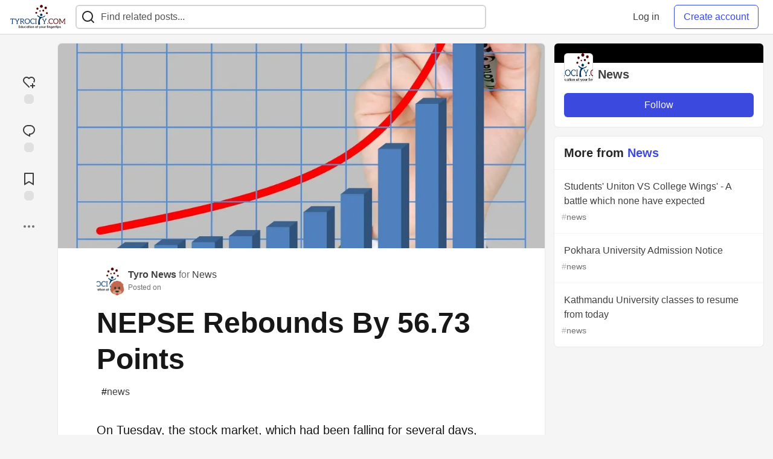

--- FILE ---
content_type: text/html; charset=utf-8
request_url: https://tyrocity.com/latest-news/nepse-rebounds-by-5673-points-37f4
body_size: 13100
content:
<!DOCTYPE html>
<html lang="en">
  <head>
    <meta charset="utf-8">
    <title>NEPSE Rebounds By 56.73 Points - TyroCity</title>
      <meta name="last-updated" content="2026-01-18 16:52:17 UTC">
      <meta name="user-signed-in" content="false">
      <meta name="head-cached-at" content="1768755137">
      <meta name="environment" content="production">
      <link rel="stylesheet" href="/assets/minimal-177d412a05d28a9e4b15d0d30251d9a04f953707b9cee2e223af0803b8650df4.css" media="all" id="main-minimal-stylesheet" />
<link rel="stylesheet" href="/assets/views-64d5fff92cc913e57b90d60da8f10d00138c946bcd9212518cbdbd2fb73efe93.css" media="all" id="main-views-stylesheet" />
<link rel="stylesheet" href="/assets/crayons-44d1c457a5613909b0ad8e1fd5207e250534420f0151a4c721c32cd354589131.css" media="all" id="main-crayons-stylesheet" />

      <script src="/assets/base-1f201c5cbf235a1f0341703d7aa02bcfe13baf817261dba81fdb757c98389c95.js" defer="defer"></script>
<script src="/assets/application-eda38975dabb16a71c211df07f1fea434c4eeef1dacbd8e6c4bca3306f16e01a.js" defer="defer"></script>
<script src="/assets/baseInitializers-bc498cfd7bb7d2a2da59d68d0b2055cc2dd26fee3669ab88edbb396d37bc3369.js" defer="defer"></script>
<script src="/assets/baseTracking-b6bf73e5ee66633e151e7d5b7c6bbccedfa4c59e3615be97b98c4c0f543ddae7.js" defer="defer"></script>
      
    <link rel="canonical" href="https://tyrocity.com/latest-news/nepse-rebounds-by-5673-points-37f4" />
    <meta name="description" content="On Tuesday, the stock market, which had been falling for several days, recorded double-digit... Tagged with news.">
    <meta name="keywords" content="news, NEB notes, SEE notes, CTEVT notes, question papers, study notes nepal, tyrocity">

    <meta property="og:type" content="article" />
    <meta property="og:url" content="https://tyrocity.com/latest-news/nepse-rebounds-by-5673-points-37f4" />
    <meta property="og:title" content="NEPSE Rebounds By 56.73 Points" />
    <meta property="og:description" content="On Tuesday, the stock market, which had been falling for several days, recorded double-digit..." />
    <meta property="og:site_name" content="TyroCity" />
    <meta name="twitter:site" content="@TyroCity_">
    <meta name="twitter:creator" content="@">
    <meta name="twitter:title" content="NEPSE Rebounds By 56.73 Points">
    <meta name="twitter:description" content="On Tuesday, the stock market, which had been falling for several days, recorded double-digit...">
    <meta name="twitter:card" content="summary_large_image">
    <meta name="twitter:widgets:new-embed-design" content="on">
    <meta name="robots" content="max-snippet:-1, max-image-preview:large, max-video-preview:-1">
      <meta property="og:image" content="https://tyrocity.com/images/2pNHUhPrCnm9YwaE4KB7o_q4LBmn-Rr8MTgTv50wPrk/rs:fill:1000:500/g:sm/mb:500000/ar:1/aHR0cHM6Ly90eXJv/Y2l0eS5jb20vdXBs/b2Fkcy9hcnRpY2xl/cy8wZDF4eTE0bDNv/bDcyOXFyY3V1ei5q/cGc" />
      <meta name="twitter:image:src" content="https://tyrocity.com/images/2pNHUhPrCnm9YwaE4KB7o_q4LBmn-Rr8MTgTv50wPrk/rs:fill:1000:500/g:sm/mb:500000/ar:1/aHR0cHM6Ly90eXJv/Y2l0eS5jb20vdXBs/b2Fkcy9hcnRpY2xl/cy8wZDF4eTE0bDNv/bDcyOXFyY3V1ei5q/cGc">

      <meta name="viewport" content="width=device-width, initial-scale=1.0, viewport-fit=cover">
      <link rel="icon" type="image/x-icon" href="https://tyrocity.com/images/YwB9AINCCEeI-14TYutZuAa0WU0nxhH85-2gqP2yD6w/rt:fit/w:32/g:sm/mb:500000/ar:1/aHR0cHM6Ly90eXJv/Y2l0eS5jb20vdXBs/b2Fkcy9hcnRpY2xl/cy9hbGUyOHZrMDI4/NjJwY2k4cmRuNy5w/bmc" />
      <link rel="apple-touch-icon" href="https://tyrocity.com/images/8EwEGXaU1GWjHpM2BrsNQx6BYOwFj4FwEIMB06ZZ1Z8/rt:fit/w:180/g:sm/q:80/mb:500000/ar:1/aHR0cHM6Ly90eXJv/Y2l0eS5jb20vdXBs/b2Fkcy9hcnRpY2xl/cy90emE0ZzV3czZr/azF2NWMwNXNsbi5w/bmc">
      <link rel="apple-touch-icon" sizes="152x152" href="https://tyrocity.com/images/qPKVTkOb5G7ti8O_v7aWdrvKhF7hRagETSzri-nw8V4/rt:fit/w:152/g:sm/q:80/mb:500000/ar:1/aHR0cHM6Ly90eXJv/Y2l0eS5jb20vdXBs/b2Fkcy9hcnRpY2xl/cy90emE0ZzV3czZr/azF2NWMwNXNsbi5w/bmc">
      <link rel="apple-touch-icon" sizes="180x180" href="https://tyrocity.com/images/8EwEGXaU1GWjHpM2BrsNQx6BYOwFj4FwEIMB06ZZ1Z8/rt:fit/w:180/g:sm/q:80/mb:500000/ar:1/aHR0cHM6Ly90eXJv/Y2l0eS5jb20vdXBs/b2Fkcy9hcnRpY2xl/cy90emE0ZzV3czZr/azF2NWMwNXNsbi5w/bmc">
      <link rel="apple-touch-icon" sizes="167x167" href="https://tyrocity.com/images/BEEga2M2emrerh87JZ50VFmvW3t8GNP9dVzbnfeo9fY/rt:fit/w:167/g:sm/q:80/mb:500000/ar:1/aHR0cHM6Ly90eXJv/Y2l0eS5jb20vdXBs/b2Fkcy9hcnRpY2xl/cy90emE0ZzV3czZr/azF2NWMwNXNsbi5w/bmc">
      <link href="https://tyrocity.com/images/DrVgslHhaw2W9IjokmfJyJUE7L-n-8L2Es9lOxaI1n0/rt:fit/w:192/g:sm/q:80/mb:500000/ar:1/aHR0cHM6Ly90eXJv/Y2l0eS5jb20vdXBs/b2Fkcy9hcnRpY2xl/cy90emE0ZzV3czZr/azF2NWMwNXNsbi5w/bmc" rel="icon" sizes="192x192" />
      <link href="https://tyrocity.com/images/MlXyES2Dw2RUjuyqe_H3gPdbOX0DuBK5SUAyOLbXAKE/rt:fit/w:128/g:sm/q:80/mb:500000/ar:1/aHR0cHM6Ly90eXJv/Y2l0eS5jb20vdXBs/b2Fkcy9hcnRpY2xl/cy90emE0ZzV3czZr/azF2NWMwNXNsbi5w/bmc" rel="icon" sizes="128x128" />
      <meta name="apple-mobile-web-app-title" content="tyrocity.com">
      <meta name="application-name" content="tyrocity.com">
      <meta name="theme-color" content="#ffffff" media="(prefers-color-scheme: light)">
      <meta name="theme-color" content="#000000" media="(prefers-color-scheme: dark)">
      <link rel="search" href="https://tyrocity.com/open-search.xml" type="application/opensearchdescription+xml" title="TyroCity" />

      <meta property="forem:name" content="TyroCity" />
      <meta property="forem:logo" content="https://tyrocity.com/images/hjdqOxkzzdLPokzYbbkyrFVNH0jQkofgam8kmHAllOE/rt:fit/w:512/g:sm/q:80/mb:500000/ar:1/aHR0cHM6Ly90eXJv/Y2l0eS5jb20vdXBs/b2Fkcy9hcnRpY2xl/cy90emE0ZzV3czZr/azF2NWMwNXNsbi5w/bmc" />
      <meta property="forem:domain" content="tyrocity.com" />
    
  </head>
      <body
        class="sans-serif-article-body default-header"
        data-user-status="logged-out"
        data-community-name="TyroCity"
        data-subscription-icon="/assets/subscription-icon-805dfa7ac7dd660f07ed8d654877270825b07a92a03841aa99a1093bd00431b2.png"
        data-locale="en"
        data-honeybadger-key="hbp_BOouRiZuSbo8vhZAJPKhnnjU4ON8t61KajVv"
        data-deployed-at="2025-12-07T18:32:07Z"
        data-latest-commit-id="unspecified"
        data-ga-tracking=""
        data-cookie-banner-user-context="off"
        data-cookie-banner-platform-context="off"
        data-algolia-id=""
        data-algolia-search-key=""
        data-algolia-display="false"
        data-ga4-tracking-id="G-YPWHCYLJ6B">
        <link rel="stylesheet" href="/assets/minimal-177d412a05d28a9e4b15d0d30251d9a04f953707b9cee2e223af0803b8650df4.css" media="all" id="secondary-minimal-stylesheet" />
<link rel="stylesheet" href="/assets/views-64d5fff92cc913e57b90d60da8f10d00138c946bcd9212518cbdbd2fb73efe93.css" media="all" id="secondary-views-stylesheet" />
<link rel="stylesheet" href="/assets/crayons-44d1c457a5613909b0ad8e1fd5207e250534420f0151a4c721c32cd354589131.css" media="all" id="secondary-crayons-stylesheet" />

        <div id="body-styles">
          <style>
            :root {
              --accent-brand-lighter-rgb: 80, 99, 301;
              --accent-brand-rgb: 59, 73, 223;
              --accent-brand-darker-rgb: 47, 58, 178;
            }
          </style>
        </div>
        <div id="audiocontent" data-podcast="">
          
        </div>
        <div class="navigation-progress" id="navigation-progress"></div>
<header id="topbar" class="crayons-header topbar print-hidden">
  <span id="route-change-target" tabindex="-1"></span>
  <a href="#main-content" class="skip-content-link">Skip to content</a>
  <div class="crayons-header__container">
    <span class="inline-block m:hidden ">
      <button class="c-btn c-btn--icon-alone js-hamburger-trigger mx-2">
        <svg xmlns="http://www.w3.org/2000/svg" width="24" height="24" viewBox="0 0 24 24" role="img" aria-labelledby="ab44jg026gpvp5pfmo2dz1zn5k614b2z" class="crayons-icon"><title id="ab44jg026gpvp5pfmo2dz1zn5k614b2z">Navigation menu</title>
    <path d="M3 4h18v2H3V4zm0 7h18v2H3v-2zm0 7h18v2H3v-2z"></path>
</svg>

      </button>
    </span>
    <a href="/" class="site-logo" aria-label="TyroCity Home">
    <img class="site-logo__img"
         src="https://tyrocity.com/uploads/logos/resized_logo_F1DucImSotanRkJf1FeO.png"
         style=""
         alt="TyroCity">
</a>


    <div class="crayons-header--search js-search-form" id="header-search">
      <form accept-charset="UTF-8" method="get" action="/search" role="search">
        <div class="crayons-fields crayons-fields--horizontal">
          <div class="crayons-field flex-1 relative">
            <input id="search-input" class="crayons-header--search-input crayons-textfield js-search-input" type="text" id="nav-search" name="q" placeholder="Find related posts..." autocomplete="off" />
            <button type="submit" aria-label="Search" class="c-btn c-btn--icon-alone absolute inset-px right-auto mt-0 py-0">
              <svg xmlns="http://www.w3.org/2000/svg" width="24" height="24" viewBox="0 0 24 24" role="img" aria-labelledby="ab9zmcgnpqv4xitu7oempb8ri49f54vv" aria-hidden="true" class="crayons-icon"><title id="ab9zmcgnpqv4xitu7oempb8ri49f54vv">Search</title>
    <path d="M18.031 16.617l4.283 4.282-1.415 1.415-4.282-4.283A8.96 8.96 0 0111 20c-4.968 0-9-4.032-9-9s4.032-9 9-9 9 4.032 9 9a8.96 8.96 0 01-1.969 5.617zm-2.006-.742A6.977 6.977 0 0018 11c0-3.868-3.133-7-7-7-3.868 0-7 3.132-7 7 0 3.867 3.132 7 7 7a6.977 6.977 0 004.875-1.975l.15-.15z"></path>
</svg>

            </button>

            <a class="crayons-header--search-brand-indicator" href="https://www.algolia.com/developers/?utm_source=devto&utm_medium=referral" target="_blank" rel="noopener noreferrer">
            </a>
          </div>
        </div>
      </form>
    </div>

    <div class="flex items-center h-100 ml-auto">
      <a class="c-link c-link--icon-alone c-link--block m:hidden mx-1" id="search-link" aria-label="Search" href="/search">
        <svg xmlns="http://www.w3.org/2000/svg" width="24" height="24" viewBox="0 0 24 24" role="img" aria-labelledby="a86mi703nh7tab9oimymv9sp5etmrpza" class="crayons-icon"><title id="a86mi703nh7tab9oimymv9sp5etmrpza">Search</title>
    <path d="M18.031 16.617l4.283 4.282-1.415 1.415-4.282-4.283A8.96 8.96 0 0111 20c-4.968 0-9-4.032-9-9s4.032-9 9-9 9 4.032 9 9a8.96 8.96 0 01-1.969 5.617zm-2.006-.742A6.977 6.977 0 0018 11c0-3.868-3.133-7-7-7-3.868 0-7 3.132-7 7 0 3.867 3.132 7 7 7a6.977 6.977 0 004.875-1.975l.15-.15z"></path>
</svg>

      </a>
        <div class="flex" id="authentication-top-nav-actions">
          <span class="hidden m:block">
            <a href="/enter" class="c-link c-link--block mr-2 whitespace-nowrap ml-auto" data-no-instant>
              Log in
            </a>
          </span>

          <a href="/enter?state=new-user" data-tracking-id="ca_top_nav" data-tracking-source="top_navbar" class="c-cta c-cta--branded whitespace-nowrap mr-2" data-no-instant>
            Create account
          </a>
        </div>
    </div>
  </div>
</header>

<div class="hamburger">
  <div class="hamburger__content">
    <header class="hamburger__content__header">
      <h2 class="fs-l fw-bold flex-1 break-word lh-tight">TyroCity</h2>

      <button class="c-btn c-btn--icon-alone js-hamburger-trigger shrink-0" aria-label="Close">
        <svg xmlns="http://www.w3.org/2000/svg" width="24" height="24" viewBox="0 0 24 24" role="img" aria-labelledby="a3sep36bq1v20iswzgkcagxouvp7hp7o" aria-hidden="true" class="crayons-icon c-btn__icon"><title id="a3sep36bq1v20iswzgkcagxouvp7hp7o">Close</title><path d="M12 10.586l4.95-4.95 1.414 1.414-4.95 4.95 4.95 4.95-1.414 1.414-4.95-4.95-4.95 4.95-1.414-1.414 4.95-4.95-4.95-4.95L7.05 5.636l4.95 4.95z"></path></svg>

      </button>
    </header>

    <div class="p-2 js-navigation-links-container" id="authentication-hamburger-actions">
    </div>
  </div>
  <div class="hamburger__overlay js-hamburger-trigger"></div>
</div>


        <div id="active-broadcast" class="broadcast-wrapper"></div>
<div id="page-content" class="wrapper stories stories-show articletag-news articleuser-4 articleorg-2" data-current-page="stories-show">
  <div id="page-content-inner" data-internal-nav="false">
    <div id="page-route-change" class="screen-reader-only" aria-live="polite" aria-atomic="true"></div>

    
<style>
  .html-variant-wrapper { display: none}
</style>

<script src="https://unpkg.com/@webcomponents/webcomponentsjs@2.2.10/webcomponents-loader.js"
        integrity="sha384-3HK5hxQbkFqOIxMbpROlRmRtYl2LBZ52t+tqcjzsmr9NJuOWQxl8RgQSyFvq2lhy"
        crossorigin="anonymous" defer></script>

  <script src="/assets/articlePage-2ce43a58b4a803fc1de623116479220c61e6010d07bdf57d6077967dc575ee1b.js" defer="defer"></script>

    <script type="application/ld+json">
      {"@context":"http://schema.org","@type":"Article","mainEntityOfPage":{"@type":"WebPage","@id":"https://tyrocity.com/latest-news/nepse-rebounds-by-5673-points-37f4"},"url":"https://tyrocity.com/latest-news/nepse-rebounds-by-5673-points-37f4","image":["https://tyrocity.com/images/roN5lzj_2d106018D8posFTR8RTgn9T7nSk8nNTGtTs/rs:fill:1080:1080/g:sm/mb:500000/ar:1/aHR0cHM6Ly90eXJv/Y2l0eS5jb20vdXBs/b2Fkcy9hcnRpY2xl/cy8wZDF4eTE0bDNv/bDcyOXFyY3V1ei5q/cGc","https://tyrocity.com/images/WpmS8zU9nZU00tF9zck7WouMWPtP1rCO3xcd1y8UsH8/rs:fill:1280:720/g:sm/mb:500000/ar:1/aHR0cHM6Ly90eXJv/Y2l0eS5jb20vdXBs/b2Fkcy9hcnRpY2xl/cy8wZDF4eTE0bDNv/bDcyOXFyY3V1ei5q/cGc","https://tyrocity.com/images/M_csFGqst9qS19azFyBhpzX6lhcuJ9B3S6jQYta65yU/rs:fill:1600:900/g:sm/mb:500000/ar:1/aHR0cHM6Ly90eXJv/Y2l0eS5jb20vdXBs/b2Fkcy9hcnRpY2xl/cy8wZDF4eTE0bDNv/bDcyOXFyY3V1ei5q/cGc"],"publisher":{"@context":"http://schema.org","@type":"Organization","name":"TyroCity","logo":{"@context":"http://schema.org","@type":"ImageObject","url":"https://tyrocity.com/images/DrVgslHhaw2W9IjokmfJyJUE7L-n-8L2Es9lOxaI1n0/rt:fit/w:192/g:sm/q:80/mb:500000/ar:1/aHR0cHM6Ly90eXJv/Y2l0eS5jb20vdXBs/b2Fkcy9hcnRpY2xl/cy90emE0ZzV3czZr/azF2NWMwNXNsbi5w/bmc","width":"192","height":"192"}},"headline":"NEPSE Rebounds By 56.73 Points","author":{"@context":"http://schema.org","@type":"Person","url":"https://tyrocity.com/tyro_news","name":"Tyro News"},"datePublished":"2021-12-22T11:15:43Z","dateModified":"2021-12-22T11:15:43Z"}
    </script>

  
<div class="crayons-layout crayons-layout--3-cols crayons-layout--article">
  <aside class="crayons-layout__sidebar-left" aria-label="Article actions">
    <div class="crayons-article-actions print-hidden">
  <div class="crayons-article-actions__inner">

    
<div class="reaction-drawer__outer hoverdown" style="">
  <button
    id="reaction-drawer-trigger"
    aria-label="reaction-drawer-trigger"
    aria-pressed="false"
    class="hoverdown-trigger crayons-reaction pseudo-reaction crayons-tooltip__activator relative">
      <span class="crayons-reaction__icon crayons-reaction__icon--borderless crayons-reaction--like crayons-reaction__icon--inactive" style="width: 40px; height: 40px">
        <svg xmlns="http://www.w3.org/2000/svg" width="24" height="24" viewBox="0 0 24 24" fill="none" role="img" aria-hidden="true" class="crayons-icon">
    <g clip-path="url(#clip0_988_3276)">
        <path d="M19 14V17H22V19H18.999L19 22H17L16.999 19H14V17H17V14H19ZM20.243 4.75698C22.505 7.02498 22.583 10.637 20.479 12.992L19.059 11.574C20.39 10.05 20.32 7.65998 18.827 6.16998C17.324 4.67098 14.907 4.60698 13.337 6.01698L12.002 7.21498L10.666 6.01798C9.09103 4.60598 6.67503 4.66798 5.17203 6.17198C3.68203 7.66198 3.60703 10.047 4.98003 11.623L13.412 20.069L12 21.485L3.52003 12.993C1.41603 10.637 1.49503 7.01898 3.75603 4.75698C6.02103 2.49298 9.64403 2.41698 12 4.52898C14.349 2.41998 17.979 2.48998 20.242 4.75698H20.243Z" fill="#525252"></path>
    </g>
    <defs>
        <clipPath id="clip0_988_3276">
        <rect width="24" height="24" fill="white"></rect>
        </clipPath>
    </defs>
</svg>

      </span>
      <span class="crayons-reaction__icon crayons-reaction__icon--borderless crayons-reaction__icon--active" style="width: 40px; height: 40px">
        <img aria_hidden="true" height="24" width="24" src="/assets/heart-plus-active-9ea3b22f2bc311281db911d416166c5f430636e76b15cd5df6b3b841d830eefa.svg" />
      </span>
      <span class="crayons-reaction__count" id="reaction_total_count">
        <span class="bg-base-40 opacity-25 p-2 inline-block radius-default"></span>
      </span>
      <span class="crayons-tooltip__content">
        Add reaction
      </span>
  </button>

  <div class="reaction-drawer" aria-expanded="false">
    <div class="reaction-drawer__container">
        <button
  id="reaction-butt-like"
  name="Like"
  aria-label="Like"
  aria-pressed="false"
  class="crayons-reaction crayons-tooltip__activator relative pt-2 pr-2 pb-1 pl-2"
  data-category="like">
    <span class="crayons-reaction__icon crayons-reaction__icon--inactive p-0">
      <img aria_hidden="true" height="32" width="32" src="/assets/sparkle-heart-5f9bee3767e18deb1bb725290cb151c25234768a0e9a2bd39370c382d02920cf.svg" />
    </span>
    <span class="crayons-reaction__count" id="reaction-number-like"><span class="bg-base-40 opacity-25 p-2 inline-block radius-default"></span></span>

    <span data-testid="tooltip" class="crayons-tooltip__content">
      Like
    </span>
</button>

        <button
  id="reaction-butt-unicorn"
  name="Unicorn"
  aria-label="Unicorn"
  aria-pressed="false"
  class="crayons-reaction crayons-tooltip__activator relative pt-2 pr-2 pb-1 pl-2"
  data-category="unicorn">
    <span class="crayons-reaction__icon crayons-reaction__icon--inactive p-0">
      <img aria_hidden="true" height="32" width="32" src="/assets/multi-unicorn-b44d6f8c23cdd00964192bedc38af3e82463978aa611b4365bd33a0f1f4f3e97.svg" />
    </span>
    <span class="crayons-reaction__count" id="reaction-number-unicorn"><span class="bg-base-40 opacity-25 p-2 inline-block radius-default"></span></span>

    <span data-testid="tooltip" class="crayons-tooltip__content">
      Unicorn
    </span>
</button>

        <button
  id="reaction-butt-exploding_head"
  name="Exploding Head"
  aria-label="Exploding Head"
  aria-pressed="false"
  class="crayons-reaction crayons-tooltip__activator relative pt-2 pr-2 pb-1 pl-2"
  data-category="exploding_head">
    <span class="crayons-reaction__icon crayons-reaction__icon--inactive p-0">
      <img aria_hidden="true" height="32" width="32" src="/assets/exploding-head-daceb38d627e6ae9b730f36a1e390fca556a4289d5a41abb2c35068ad3e2c4b5.svg" />
    </span>
    <span class="crayons-reaction__count" id="reaction-number-exploding_head"><span class="bg-base-40 opacity-25 p-2 inline-block radius-default"></span></span>

    <span data-testid="tooltip" class="crayons-tooltip__content">
      Exploding Head
    </span>
</button>

        <button
  id="reaction-butt-raised_hands"
  name="Raised Hands"
  aria-label="Raised Hands"
  aria-pressed="false"
  class="crayons-reaction crayons-tooltip__activator relative pt-2 pr-2 pb-1 pl-2"
  data-category="raised_hands">
    <span class="crayons-reaction__icon crayons-reaction__icon--inactive p-0">
      <img aria_hidden="true" height="32" width="32" src="/assets/raised-hands-74b2099fd66a39f2d7eed9305ee0f4553df0eb7b4f11b01b6b1b499973048fe5.svg" />
    </span>
    <span class="crayons-reaction__count" id="reaction-number-raised_hands"><span class="bg-base-40 opacity-25 p-2 inline-block radius-default"></span></span>

    <span data-testid="tooltip" class="crayons-tooltip__content">
      Raised Hands
    </span>
</button>

        <button
  id="reaction-butt-fire"
  name="Fire"
  aria-label="Fire"
  aria-pressed="false"
  class="crayons-reaction crayons-tooltip__activator relative pt-2 pr-2 pb-1 pl-2"
  data-category="fire">
    <span class="crayons-reaction__icon crayons-reaction__icon--inactive p-0">
      <img aria_hidden="true" height="32" width="32" src="/assets/fire-f60e7a582391810302117f987b22a8ef04a2fe0df7e3258a5f49332df1cec71e.svg" />
    </span>
    <span class="crayons-reaction__count" id="reaction-number-fire"><span class="bg-base-40 opacity-25 p-2 inline-block radius-default"></span></span>

    <span data-testid="tooltip" class="crayons-tooltip__content">
      Fire
    </span>
</button>

    </div>
  </div>
</div>

<button
  id="reaction-butt-comment"
  aria-label="Jump to Comments"
  aria-pressed="false"
  class="crayons-reaction crayons-reaction--comment crayons-tooltip__activator relative"
  data-category="comment">
    <span class="crayons-reaction__icon crayons-reaction__icon--borderless crayons-reaction__icon--inactive">
      <svg xmlns="http://www.w3.org/2000/svg" width="24" height="24" viewBox="0 0 24 24" role="img" aria-hidden="true" class="crayons-icon">
    <path d="M10 3h4a8 8 0 010 16v3.5c-5-2-12-5-12-11.5a8 8 0 018-8zm2 14h2a6 6 0 000-12h-4a6 6 0 00-6 6c0 3.61 2.462 5.966 8 8.48V17z"></path>
</svg>

    </span>
    <span class="crayons-reaction__count" id="reaction-number-comment" data-count="0">
      <span class="bg-base-40 opacity-25 p-2 inline-block radius-default"></span>
    </span>

    <span data-testid="tooltip" class="crayons-tooltip__content">
      Jump to Comments
    </span>
</button>

<button
  id="reaction-butt-readinglist"
  aria-label="Add to reading list"
  aria-pressed="false"
  class="crayons-reaction crayons-reaction--readinglist crayons-tooltip__activator relative"
  data-category="readinglist">
    <span class="crayons-reaction__icon crayons-reaction__icon--borderless crayons-reaction__icon--inactive">
      <svg xmlns="http://www.w3.org/2000/svg" width="24" height="24" viewBox="0 0 24 24" role="img" aria-hidden="true" class="crayons-icon">
    <path d="M5 2h14a1 1 0 011 1v19.143a.5.5 0 01-.766.424L12 18.03l-7.234 4.536A.5.5 0 014 22.143V3a1 1 0 011-1zm13 2H6v15.432l6-3.761 6 3.761V4z"></path>
</svg>

    </span>
    <span class="crayons-reaction__count" id="reaction-number-readinglist"><span class="bg-base-40 opacity-25 p-2 inline-block radius-default"></span></span>

    <span data-testid="tooltip" class="crayons-tooltip__content">
      Save
    </span>
</button>



    <div id="mod-actions-menu-btn-area" class="print-hidden trusted-visible-block align-center">
    </div>
    <div class="align-center m:relative">
      <button id="article-show-more-button" aria-controls="article-show-more-dropdown" aria-expanded="false" aria-haspopup="true" class="dropbtn crayons-btn crayons-btn--ghost-dimmed crayons-btn--icon-rounded" aria-label="Share post options">
        <svg xmlns="http://www.w3.org/2000/svg" width="24" height="24" role="img" aria-labelledby="a1dgh17xus0eh7efzulbnxxbmt7duxpw" aria-hidden="true" class="crayons-icon dropdown-icon"><title id="a1dgh17xus0eh7efzulbnxxbmt7duxpw">More...</title><path fill-rule="evenodd" clip-rule="evenodd" d="M7 12a2 2 0 11-4 0 2 2 0 014 0zm7 0a2 2 0 11-4 0 2 2 0 014 0zm5 2a2 2 0 100-4 2 2 0 000 4z"></path></svg>

      </button>

      <div id="article-show-more-dropdown" class="crayons-dropdown side-bar left-2 right-2 m:right-auto m:left-100 s:left-auto mb-1 m:mb-0 top-unset bottom-100 m:top-0 m:bottom-unset">
        <div>
          <button
            id="copy-post-url-button"
            class="flex justify-between crayons-link crayons-link--block w-100 bg-transparent border-0"
            data-postUrl="https://tyrocity.com/latest-news/nepse-rebounds-by-5673-points-37f4">
            <span class="fw-bold">Copy link</span>
            <svg xmlns="http://www.w3.org/2000/svg" width="24" height="24" viewBox="0 0 24 24" id="article-copy-icon" role="img" aria-labelledby="a1tb03c7o0833716b0sypq2eixgci9dc" aria-hidden="true" class="crayons-icon mx-2 shrink-0"><title id="a1tb03c7o0833716b0sypq2eixgci9dc">Copy link</title>
    <path d="M7 6V3a1 1 0 011-1h12a1 1 0 011 1v14a1 1 0 01-1 1h-3v3c0 .552-.45 1-1.007 1H4.007A1 1 0 013 21l.003-14c0-.552.45-1 1.007-1H7zm2 0h8v10h2V4H9v2zm-2 5v2h6v-2H7zm0 4v2h6v-2H7z"></path>
</svg>

          </button>
          <div id="article-copy-link-announcer" aria-live="polite" class="crayons-notice crayons-notice--success my-2 p-1" aria-live="polite" hidden>Copied to Clipboard</div>
        </div>

        <div class="Desktop-only">
          <a
            target="_blank"
            class="crayons-link crayons-link--block"
            rel="noopener"
            href='https://twitter.com/intent/tweet?text=%22NEPSE%20Rebounds%20By%2056.73%20Points%22%20by%20Tyro%20News%20%20https%3A%2F%2Ftyrocity.com%2Flatest-news%2Fnepse-rebounds-by-5673-points-37f4'>
            Share to Twitter
          </a>
          <a
            target="_blank"
            class="crayons-link crayons-link--block"
            rel="noopener"
            href="https://www.linkedin.com/shareArticle?mini=true&url=https%3A%2F%2Ftyrocity.com%2Flatest-news%2Fnepse-rebounds-by-5673-points-37f4&title=NEPSE%20Rebounds%20By%2056.73%20Points&summary=On%20Tuesday%2C%20the%20stock%20market%2C%20which%20had%20been%20falling%20for%20several%20days%2C%20recorded%20double-digit...&source=TyroCity">
            Share to LinkedIn
          </a>
          <a
            target="_blank"
            class="crayons-link crayons-link--block"
            rel="noopener"
            href="https://www.reddit.com/submit?url=https%3A%2F%2Ftyrocity.com%2Flatest-news%2Fnepse-rebounds-by-5673-points-37f4&title=NEPSE%20Rebounds%20By%2056.73%20Points">
            Share to Reddit
          </a>
          <a
            target="_blank"
            class="crayons-link crayons-link--block"
            rel="noopener"
            href="https://news.ycombinator.com/submitlink?u=https%3A%2F%2Ftyrocity.com%2Flatest-news%2Fnepse-rebounds-by-5673-points-37f4&t=NEPSE%20Rebounds%20By%2056.73%20Points">
            Share to Hacker News
          </a>
          <a
            target="_blank"
            class="crayons-link crayons-link--block"
            rel="noopener"
            href="https://www.facebook.com/sharer.php?u=https%3A%2F%2Ftyrocity.com%2Flatest-news%2Fnepse-rebounds-by-5673-points-37f4">
            Share to Facebook
          </a>
          <a
            target="_blank"
            class="crayons-link crayons-link--block"
            rel="noopener"
            href="https://toot.kytta.dev/?text=https%3A%2F%2Ftyrocity.com%2Flatest-news%2Fnepse-rebounds-by-5673-points-37f4">
            Share to Mastodon
          </a>
        </div>

        <web-share-wrapper shareurl="https://tyrocity.com/latest-news/nepse-rebounds-by-5673-points-37f4" sharetitle="NEPSE Rebounds By 56.73 Points" sharetext="On Tuesday, the stock market, which had been falling for several days, recorded double-digit..." template="web-share-button">
        </web-share-wrapper>
        <template id="web-share-button">
          <a href="#" class="dropdown-link-row crayons-link crayons-link--block">Share Post via...</a>
        </template>

        <a href="/report-abuse" class="crayons-link crayons-link--block">Report Abuse</a>
      </div>
    </div>
  </div>
</div>

  </aside>

  <main id="main-content" class="crayons-layout__content grid gap-4">
    <div class="article-wrapper">


      <article class="crayons-card crayons-article mb-4"
        id="article-show-container"
        data-article-id="83"
        data-article-slug="nepse-rebounds-by-5673-points-37f4"
        data-author-id="4"
        data-author-name="Tyro News"
        data-author-username="latest-news"
        data-co-author-ids=""
        data-path="/latest-news/nepse-rebounds-by-5673-points-37f4"
        data-pin-path="/stories/feed/pinned_article"
        data-pinned-article-id="7076"
        data-published="true"
        data-scheduled="false"
         
         >
        <header class="crayons-article__header" id="main-title">
            <a class="crayons-article__cover" href="https://tyrocity.com/images/J9tkacbPKoyDREYdJcrJoOSZ-9m7gnyfOFDmFtj3DJE/rs:fill:1000:420/g:sm/mb:500000/ar:1/aHR0cHM6Ly90eXJv/Y2l0eS5jb20vdXBs/b2Fkcy9hcnRpY2xl/cy8wZDF4eTE0bDNv/bDcyOXFyY3V1ei5q/cGc">
              <img
                src="https://tyrocity.com/images/J9tkacbPKoyDREYdJcrJoOSZ-9m7gnyfOFDmFtj3DJE/rs:fill:1000:420/g:sm/mb:500000/ar:1/aHR0cHM6Ly90eXJv/Y2l0eS5jb20vdXBs/b2Fkcy9hcnRpY2xl/cy8wZDF4eTE0bDNv/bDcyOXFyY3V1ei5q/cGc"
                style="aspect-ratio: auto 1000 / 420;"
                width="1000" height="420"
                class="crayons-article__cover__image" alt="Cover image for NEPSE Rebounds By 56.73 Points">
            </a>

          <div class="crayons-article__header__meta">
            <div class="flex s:items-start flex-col s:flex-row">
              <div id="action-space" class="crayons-article__actions mb-4 s:mb-0 s:order-last"></div>
              <div class="flex flex-1 mb-5 items-start">
                <div class="relative">
                    <a href="/latest-news"><img src="https://tyrocity.com/images/OpiKfs35VYEaGHd45XJrrAM0Q-oy87dJFfnSmkLwqL8/rs:fill:50:50/g:sm/mb:500000/ar:1/aHR0cHM6Ly90eXJv/Y2l0eS5jb20vdXBs/b2Fkcy9vcmdhbml6/YXRpb24vcHJvZmls/ZV9pbWFnZS8yL2Rh/MjYwMjU3LTQ5ODAt/NDVjNC04NDVhLTI1/YjY2OGNlNDk5OS5w/bmc" class="radius-default align-middle" width="40" height="40" alt="News profile image"></a>
                    <a href="/tyro_news" class="absolute -right-2 -bottom-2 radius-full border border-solid border-2 border-base-inverted inline-flex">
                      <img class="radius-full align-middle" src="https://tyrocity.com/images/Gepm2IcWPdNh7eBHdmmailW06jCloog3iApwCm38pnw/rs:fill:50:50/g:sm/mb:500000/ar:1/aHR0cHM6Ly90eXJv/Y2l0eS5jb20vdXBs/b2Fkcy91c2VyL3By/b2ZpbGVfaW1hZ2Uv/NC81ZGI1ZTNlZi0z/ODc2LTQ5MWEtOWE3/MS0yMjY0ODE3OWY3/MGQucG5n" width="24" height="24" alt="Tyro News" />
                    </a>
                </div>
                <div class="pl-3 flex-1">
                  <a href="/tyro_news" class="crayons-link fw-bold">Tyro News</a>
                  
                    <span class="color-base-60"> for </span><a href="/latest-news" class="crayons-link">News</a>
                  <p class="fs-xs color-base-60">
                      Posted on <time datetime="2021-12-22T11:15:43Z" class="date">Dec 22, 2021</time>


                  </p>
                </div>
              </div>
            </div>

            

            <h1 class="fs-3xl m:fs-4xl l:fs-5xl fw-bold s:fw-heavy lh-tight mb-2 medium">
              NEPSE Rebounds By 56.73 Points
            </h1>

              <div class="spec__tags flex flex-wrap">
                  <a class="crayons-tag   " style="
        --tag-bg: rgba(0, 0, 0, 0.10);
        --tag-prefix: #000000;
        --tag-bg-hover: rgba(0, 0, 0, 0.10);
        --tag-prefix-hover: #000000;
      " href="/t/news"><span class="crayons-tag__prefix">#</span>news</a>
              </div>
          </div>
        </header>

        <div class="crayons-article__main">

          <div class="crayons-article__body text-styles spec__body" data-article-id="83" id="article-body">
            <p>On Tuesday, the stock market, which had been falling for several days, recorded double-digit gains.</p>

<p>NEPSE, the stock market’s benchmark index, rose 56.73 points (2.41 percent) today to close at 2,415.55 points. On Monday, the NEPSE index dropped 17.93 points.</p>

<p>The sensitive index, which gauges the performance of group ‘A’ firms, rose 11.34 points (2.51%) to 462.52 points. In today’s transaction, the sub-indices of all groups grew significantly.</p>

<p>The life insurance group’s sub-index grew the most, by 206.58 points, followed by non-life insurance and manufacturing and processing, which grew by 204.34 points and 170.1 points, respectively.</p>

<p>On Monday, the non-life insurance group’s sub-index fell 170.19 points, while life insurance fell 106.02 points.</p>

<p>Similarly, the development bank group’s sub-index grew by 137.88 points today, while hydropower increased by 94.51 points, microfinance increased by 90.71 points, and others increased by 70.49 points.</p>

<p>Hotels and tourism gained 54.03 points, trading gained 69.82 points, banking gained 32.91 points, finance gained 37.92 points, investing gained 1.42 points, and mutual funds gained 0.12 points.</p>

<p>Despite the increase in the NEPSE index, the total quantity of transactions remained same. It was lower than on Monday.</p>

<p>Today, a total of 4,974,253 shares worth Rs. 2.38 billion were sold in 34,217 transactions among 226 businesses.</p>

<p>A total of 5,439,087 shares valued at Rs. 2.46 billion were sold on Monday.</p>

<p>Green Development Bank’s stock price increased by 10%, followed by Janaki Finance’s stock price increasing by 9.81 percent and Rasuwagadhi Hydropower Company’s stock price increasing by 9.21 percent.</p>

<p>Green Life Hydropower’s stock rose 8.26 percent, Reliance Finance’s stock rose 7.93 percent, and Mountain Energy Nepal’s stock rose 7.38 percent.</p>

<p>Gurkhas Finance, Nabil Balance Fund-2, and Terhathum Power Company, on the other hand, had their stock prices fall by 8.89 percent, 3.52 percent, and 3.26 percent, respectively.</p>


          </div>

            <div class="js-billboard-container body-billboard-container" data-async-url="/latest-news/nepse-rebounds-by-5673-points-37f4/billboards/post_body_bottom"></div>
        </div>
          <section id="comments" data-follow-button-container="true" data-updated-at="2026-01-18 16:52:17 UTC" class="text-padding mb-4 border-t-1 border-0 border-solid border-base-10">
      <header class="relative flex justify-between items-center mb-6">
        <div class="flex items-center">
          <h2 class="crayons-subtitle-1">
            Top comments <span class="js-comments-count" data-comments-count="0">(0)</span>
          </h2>
        </div>


        <div id="comment-subscription" class="print-hidden">
          <div class="crayons-btn-group">
            <span class="crayons-btn crayons-btn--outlined">Subscribe</span>
          </div>
        </div>
      </header>
      <div id="billboard_delay_trigger"></div>
      <div
        id="comments-container"
        data-testid="comments-container"
        data-commentable-id="83"
        data-commentable-type="Article"
        data-has-recent-comment-activity="false">

          <div id="response-templates-data" class="hidden"></div>


<form class="comment-form print-hidden" id="new_comment" action="/comments" accept-charset="UTF-8" method="post"><input name="utf8" type="hidden" value="&#x2713;" autocomplete="off" />

  <input type="hidden" name="authenticity_token" value="NOTHING" id="new_comment_authenticity_token">

    <input value="83" autocomplete="off" type="hidden" name="comment[commentable_id]" id="comment_commentable_id" />
    <input value="Article" autocomplete="off" type="hidden" name="comment[commentable_type]" id="comment_commentable_type" />
    

  <span class="crayons-avatar m:crayons-avatar--l mr-2 shrink-0">
    <img src="https://tyrocity.com/images/r5cDbY5lZg9_sIRQTR82rCC5yIEv0pYIPIdN1vIiPOk/rt:fit/w:256/g:sm/mb:500000/ar:1/aHR0cHM6Ly90eXJv/Y2l0eS5jb20vdXBs/b2Fkcy9hcnRpY2xl/cy90emE0ZzV3czZr/azF2NWMwNXNsbi5w/bmc" width="32" height="32" alt="pic" class="crayons-avatar__image overflow-hidden" id="comment-primary-user-profile--avatar" loading="lazy" />
  </span>
  <div class="comment-form__inner">
    <div class="comment-form__field" data-tracking-name="comment_form_textfield">
      <textarea placeholder="Add to the discussion" onfocus="handleFocus(event)" onkeyup="handleKeyUp(event)" onkeydown="handleKeyDown(event)" oninput="handleChange(event)" id="text-area" required="required" class="crayons-textfield comment-textarea crayons-textfield--ghost" aria-label="Add a comment to the discussion" name="comment[body_markdown]">
</textarea>

    </div>

    <div class="response-templates-container crayons-card crayons-card--secondary p-4 mb-4 comment-form__templates fs-base hidden">
      <header class="mb-3">
        <button type="button" class="crayons-btn personal-template-button active" data-target-type="personal" data-form-id="new_comment">Personal</button>
        <button type="button" class="crayons-btn moderator-template-button hidden" data-target-type="moderator" data-form-id="new_comment">Trusted User</button>
      </header>

      <div class="personal-responses-container">
      </div>
      <div class="moderator-responses-container hidden">
      </div>

      <a target="_blank" rel="noopener nofollow" href="/settings/response-templates">
        Create template
      </a>
      <p>Templates let you quickly answer FAQs or store snippets for re-use.</p>
    </div>

    <div class="comment-form__preview text-styles text-styles--secondary" id="preview-div"></div>

    <div class="comment-form__buttons mb-4">
      <button type="submit" class="crayons-btn mr-2 js-btn-enable" onclick="validateField(event)" data-tracking-name="comment_submit_button" disabled>Submit</button>
      <button type="button" class="preview-toggle crayons-btn crayons-btn--secondary comment-action-preview js-btn-enable mr-2" data-tracking-name="comment_preview_button" disabled>Preview</button>
      <a href="/404.html" class="dismiss-edit-comment crayons-btn crayons-btn--ghost js-btn-dismiss hidden">Dismiss</a>
    </div>
  </div>

  <div class="code-of-conduct" id="toggle-code-of-conduct-checkbox"></div>
</form>


        <div class="comments" id="comment-trees-container">
        </div>
      </div>

      <div class="align-center">


  <nav class="fs-s align-center block" aria-label="Conduct controls">
  <a href="/code-of-conduct" class="crayons-link crayons-link--secondary">Code of Conduct</a>
  <span class="opacity-25 px-2" role="presentation">&bull;</span>
  <a href="/report-abuse" class="crayons-link crayons-link--secondary">Report abuse</a>
</nav>

</div>

  </section>
  <div id="hide-comments-modal" class="hidden">
  <form id="hide-comments-modal__form" class="hide-comments-modal__form" data-type="json" action="/comments/hide" accept-charset="UTF-8" data-remote="true" method="post"><input name="utf8" type="hidden" value="&#x2713;" autocomplete="off" /><input type="hidden" name="_method" value="patch" autocomplete="off" /><input type="hidden" name="authenticity_token" value="xoKNCVTT7g_HjEUj_9j7VvG01sAGQeVvawOtKJTep4MXkYPebMhiyByXiBdk48IR6KQPb-uYIYWQ2mmrKjidTw" autocomplete="off" />
    <div class="hide-comments-modal__content">
      <p class="pb-2">
        Are you sure you want to hide this comment? It will become hidden in your post, but will still be visible via the comment's <a id="hide-comments-modal__comment-permalink" href="#">permalink</a>.
      </p>
      <label class="crayons-field crayons-field--checkbox my-2">
        <input name="hide_children" type="hidden" value="0" autocomplete="off" /><input class="hide_children crayons-checkbox" type="checkbox" value="1" name="hide_children" id="hide_children" />
        <p class="crayons-field__label">Hide child comments as well</p>
      </label>
      <p class="pb-4 pt-2">
        <button type="submit" class="crayons-btn">
          Confirm
        </button>
      </p>
    </div>
</form>  <p class="fs-s color-base-60">For further actions, you may consider blocking this person and/or <a id="hide-comments-modal__report-link" href="/report-abuse">reporting abuse</a></p>
</div>



      </article>

      <div class="pb-4 crayons-layout__comments-billboard">
        <div class="js-billboard-container pb-4 crayons-layout__comments-billboard" data-async-url="/latest-news/nepse-rebounds-by-5673-points-37f4/billboards/post_comments"></div>
      </div>

        
    </div>
  </main>

  <aside class="crayons-layout__sidebar-right" aria-label="Author details">
    <div class="crayons-article-sticky grid gap-4 pb-4 break-word" id="article-show-primary-sticky-nav">
  <div class="crayons-card crayons-card--secondary branded-7 p-4 pt-0 gap-4 grid" style="border-top-color: #000000;">
    <div class="-mt-4">
  <a href="/latest-news" class="flex">
    <span class="crayons-logo crayons-logo--xl  mr-2 shrink-0">
      <img src="https://tyrocity.com/images/eS5QIEvPfI5BkG1NR5RkJ0cW2nElUlnzhISnzFJIP14/rs:fill:90:90/g:sm/mb:500000/ar:1/aHR0cHM6Ly90eXJv/Y2l0eS5jb20vdXBs/b2Fkcy9vcmdhbml6/YXRpb24vcHJvZmls/ZV9pbWFnZS8yL2Rh/MjYwMjU3LTQ5ODAt/NDVjNC04NDVhLTI1/YjY2OGNlNDk5OS5w/bmc" class="crayons-logo__image" alt="" loading="lazy" />
    </span>
    <span class="crayons-link crayons-subtitle-2 mt-5">
      News
      
    </span>
  </a>
</div>

<div class="print-hidden">
  <button name="button" type="button" data-info="{&quot;className&quot;:&quot;Organization&quot;,&quot;style&quot;:&quot;&quot;,&quot;id&quot;:2,&quot;name&quot;:&quot;News&quot;}" class="crayons-btn follow-action-button whitespace-nowrap w-100 " aria-label="Follow organization: News" aria-pressed="false">Follow</button>
</div>


  </div>

      <div class="crayons-card crayons-card--secondary">
        <header class="crayons-card__header">
          <h3 class="crayons-subtitle-2">
            More from <a href="/latest-news">News</a>
          </h3>
        </header>
        <div>
            <a class="crayons-link crayons-link--contentful" href="/latest-news/students-uniton-vs-college-wings-a-battle-which-none-have-expected-4494">
              Students&#39; Uniton VS College Wings&#39; - A battle which none have expected
              <div class="crayons-link__secondary -ml-1">
                  <span class="mr-1"><span class="opacity-50">#</span>news</span>
              </div>
            </a>
            <a class="crayons-link crayons-link--contentful" href="/latest-news/pokhara-university-admission-notice-3jkp">
              Pokhara University Admission Notice
              <div class="crayons-link__secondary -ml-1">
                  <span class="mr-1"><span class="opacity-50">#</span>news</span>
              </div>
            </a>
            <a class="crayons-link crayons-link--contentful" href="/latest-news/kathmandu-university-classes-to-resume-from-today-1b2b">
              Kathmandu University classes to resume from today
              <div class="crayons-link__secondary -ml-1">
                  <span class="mr-1"><span class="opacity-50">#</span>news</span>
              </div>
            </a>
        </div>
      </div>
</div>

<div class="crayons-article-sticky grid gap-4 break-word js-billboard-container" data-async-url="/latest-news/nepse-rebounds-by-5673-points-37f4/billboards/post_sidebar"></div>

  </aside>
</div>


<div class="mod-actions-menu print-hidden"></div>
<div data-testid="unpublish-post-modal-container" class="unpublish-post-modal-container hidden"></div>

<div class="fullscreen-code js-fullscreen-code"></div>
<script src="/assets/articleReactions-e7ba298d64fe1f81ee65569ef6a2d32e434b04edc825641493408245ff955d74.js" defer="defer"></script>

    <div id="runtime-banner-container"></div>
  </div>
</div>
    

<footer id="footer" class="crayons-footer print-hidden">
  <div id="footer-container" class="crayons-footer__container">



    <p class="fs-s crayons-footer__description">
      <a class="c-link c-link--branded fw-medium" aria-label="TyroCity Home" href="/">TyroCity</a> — A fabulous community of learners.
    </p>

    <ul class="footer__nav-links flex gap-2 justify-center flex-wrap fs-s p-0" style="" />
        <li class="footer__nav-link flex items-center">
    <a href="/">
      Home
    </a>
    <span class="dot ml-2"></span>
  </li>
  <li class="footer__nav-link flex items-center">
    <a href="/all-notes/">
      All Notes
    </a>
    <span class="dot ml-2"></span>
  </li>
  <li class="footer__nav-link flex items-center">
    <a href="/t/news">
      News
    </a>
    <span class="dot ml-2"></span>
  </li>
  <li class="footer__nav-link flex items-center">
    <a href="/t/articlehub/">
      Article Hub
    </a>
    <span class="dot ml-2"></span>
  </li>
  <li class="footer__nav-link flex items-center">
    <a href="/t/academy/">
      Academy
    </a>
    <span class="dot ml-2"></span>
  </li>
  <li class="footer__nav-link flex items-center">
    <a href="/t/consultancy">
      Consultancies
    </a>
    <span class="dot ml-2"></span>
  </li>
  <li class="footer__nav-link flex items-center">
    <a href="/tyrocity/all-video-notes-55be">
      Video Lectures
    </a>
    <span class="dot ml-2"></span>
  </li>
  <li class="footer__nav-link flex items-center">
    <a href="/contact">
      Contact
    </a>
    <span class="dot ml-2"></span>
  </li>

    </ul>

    <ul class="footer__nav-links flex gap-2 justify-center flex-wrap fs-s p-0" style="" />
        <li class="footer__nav-link flex items-center">
    <a href="/code-of-conduct">
      Code of Conduct
    </a>
    <span class="dot ml-2"></span>
  </li>
  <li class="footer__nav-link flex items-center">
    <a href="/privacy">
      Privacy Policy
    </a>
    <span class="dot ml-2"></span>
  </li>
  <li class="footer__nav-link flex items-center">
    <a href="/terms">
      Terms of Use
    </a>
    <span class="dot ml-2"></span>
  </li>

    </ul>

    <div class="fs-s">
      <p>Built on <a class="c-link c-link--branded" target="_blank" rel="noopener nofollow" href="https://github.com/sujanstha/forem">Forem</a>.</p>
      <p>TyroCity <span title='copyright'>&copy;</span> 2012 - 2026.</p>
    </div>
  </div>
</footer>
<div id="snack-zone"></div>

    <div id="global-signup-modal" class="authentication-modal hidden">
  <div class="authentication-modal__container">
    <figure class="authentication-modal__image-container">
      <img class="authentication-modal__image" src="https://tyrocity.com/images/dhzLu7gIHD-PIx-99KqxlT16VKnYA0clLTxHXpMefns/rt:fit/w:190/g:sm/q:80/mb:500000/ar:1/aHR0cHM6Ly90eXJv/Y2l0eS5jb20vdXBs/b2Fkcy9hcnRpY2xl/cy90emE0ZzV3czZr/azF2NWMwNXNsbi5w/bmc"
        alt="TyroCity" loading="lazy" />
    </figure>
    <div class="authentication-modal__content">
      <p class="authentication-modal__description">
          We&#39;re a place where students share, stay up-to-date, learn and grow.
      </p>
    </div>
    <div class="authentication-modal__actions">
      <a href="/enter" class="crayons-btn" aria-label="Log in" data-no-instant>
        Log in
      </a>
      <a href="/enter?state=new-user" class="crayons-btn crayons-btn--ghost-brand js-global-signup-modal__create-account" aria-label="Create new account" data-no-instant>
        Create account
      </a>
    </div>
  </div>
</div>

<script src="/assets/signupModalShortcuts-0b25469b985100a01e94cbd7fccaf7f0a4d776e129aac65c766aa32cb28ab29a.js" defer="defer"></script>

    <div id="cookie-consent"></div>
  <div id="i18n-translations" data-translations="{&quot;en&quot;:{&quot;core&quot;:{&quot;add_comment&quot;:&quot;Add comment&quot;,&quot;beta&quot;:&quot;beta&quot;,&quot;comment&quot;:&quot;Comment&quot;,&quot;copy_link&quot;:&quot;Copy link&quot;,&quot;edit_profile&quot;:&quot;Edit profile&quot;,&quot;follow&quot;:&quot;Follow&quot;,&quot;follow_back&quot;:&quot;Follow back&quot;,&quot;following&quot;:&quot;Following&quot;,&quot;like&quot;:&quot;Like&quot;,&quot;loading&quot;:&quot;loading...&quot;,&quot;reaction&quot;:&quot;Reaction&quot;,&quot;report_abuse&quot;:&quot;Report abuse&quot;,&quot;search&quot;:&quot;Search&quot;,&quot;success_settings&quot;:&quot;Successfully updated settings.&quot;,&quot;counted_organization&quot;:{&quot;one&quot;:&quot;%{count} organization&quot;,&quot;other&quot;:&quot;%{count} organizations&quot;},&quot;counted_user&quot;:{&quot;one&quot;:&quot;%{count} person&quot;,&quot;other&quot;:&quot;%{count} people&quot;},&quot;not_following&quot;:&quot;You&#39;re not following anyone&quot;,&quot;following_everyone&quot;:&quot;You&#39;re following %{details} (everyone)&quot;,&quot;you_are_following&quot;:&quot;You&#39;re following&quot;,&quot;and&quot;:&quot;and&quot;}}}"></div>
  <div id="reaction-category-resources" class="hidden" aria-hidden="true">
    <img data-name="Like" data-slug="like" data-position="1" src="/assets/sparkle-heart-5f9bee3767e18deb1bb725290cb151c25234768a0e9a2bd39370c382d02920cf.svg" width="18" height="18" />
    <img data-name="Unicorn" data-slug="unicorn" data-position="2" src="/assets/multi-unicorn-b44d6f8c23cdd00964192bedc38af3e82463978aa611b4365bd33a0f1f4f3e97.svg" width="18" height="18" />
    <img data-name="Exploding Head" data-slug="exploding_head" data-position="3" src="/assets/exploding-head-daceb38d627e6ae9b730f36a1e390fca556a4289d5a41abb2c35068ad3e2c4b5.svg" width="18" height="18" />
    <img data-name="Raised Hands" data-slug="raised_hands" data-position="4" src="/assets/raised-hands-74b2099fd66a39f2d7eed9305ee0f4553df0eb7b4f11b01b6b1b499973048fe5.svg" width="18" height="18" />
    <img data-name="Fire" data-slug="fire" data-position="5" src="/assets/fire-f60e7a582391810302117f987b22a8ef04a2fe0df7e3258a5f49332df1cec71e.svg" width="18" height="18" />
</div>

  
  </body>
  </html>
